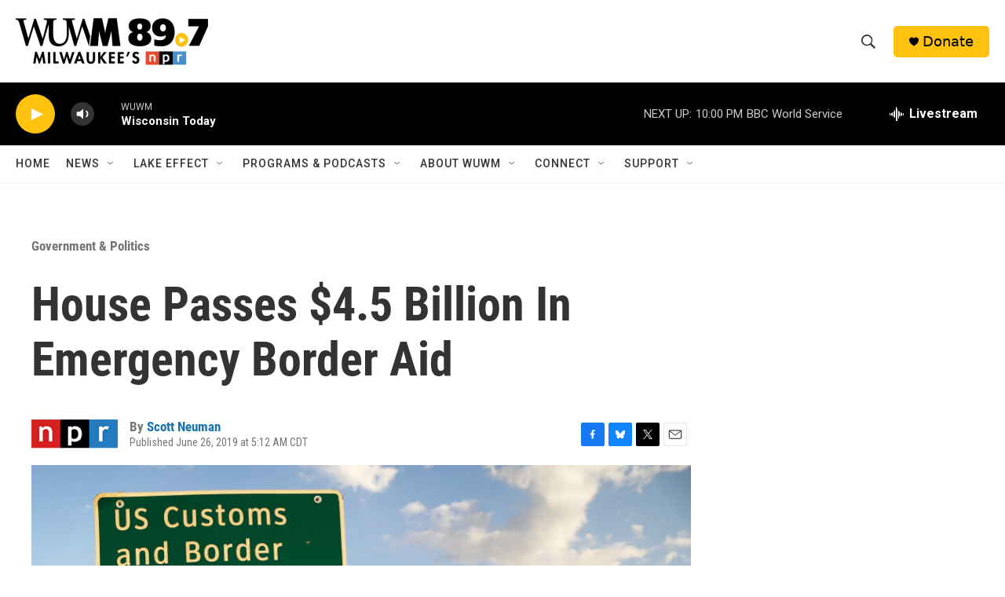

--- FILE ---
content_type: text/html; charset=utf-8
request_url: https://www.google.com/recaptcha/api2/aframe
body_size: 268
content:
<!DOCTYPE HTML><html><head><meta http-equiv="content-type" content="text/html; charset=UTF-8"></head><body><script nonce="YiUDrMipjLBYnjHv-PZiPQ">/** Anti-fraud and anti-abuse applications only. See google.com/recaptcha */ try{var clients={'sodar':'https://pagead2.googlesyndication.com/pagead/sodar?'};window.addEventListener("message",function(a){try{if(a.source===window.parent){var b=JSON.parse(a.data);var c=clients[b['id']];if(c){var d=document.createElement('img');d.src=c+b['params']+'&rc='+(localStorage.getItem("rc::a")?sessionStorage.getItem("rc::b"):"");window.document.body.appendChild(d);sessionStorage.setItem("rc::e",parseInt(sessionStorage.getItem("rc::e")||0)+1);localStorage.setItem("rc::h",'1769140680459');}}}catch(b){}});window.parent.postMessage("_grecaptcha_ready", "*");}catch(b){}</script></body></html>